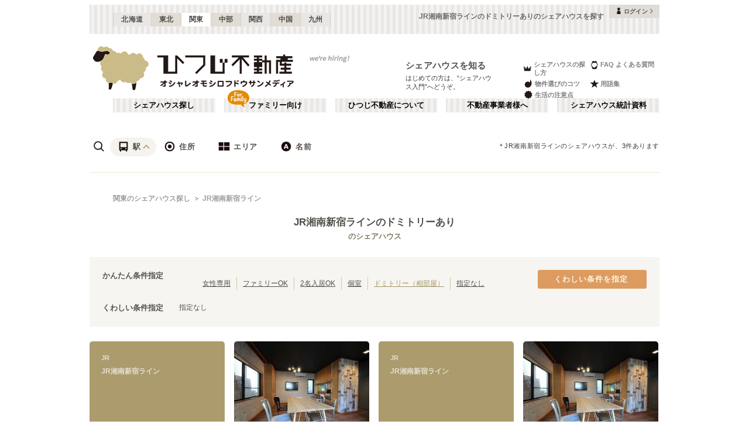

--- FILE ---
content_type: text/x-component
request_url: https://www.hituji.jp/comret/info/tokyo/shibuya/cocoya-shibuya-usuki?_rsc=2iwjl
body_size: 35
content:
0:["13ZCZBkTUOm0IVemeUOBj",[["children","comret","children","info",["info",{"children":[["prefectures","tokyo","d"],{"children":[["city","shibuya","d"],{"children":[["property","cocoya-shibuya-usuki","d"],{"children":["__PAGE__",{}]}]}]}]}],null,null]]]


--- FILE ---
content_type: application/javascript; charset=UTF-8
request_url: https://www.hituji.jp/_next/static/chunks/main-app-87ffbaf95a2c19a0.js
body_size: 401
content:
(self.webpackChunk_N_E=self.webpackChunk_N_E||[]).push([[1744],{45947:function(e,n,_){Promise.resolve().then(_.t.bind(_,33728,23)),Promise.resolve().then(_.t.bind(_,29928,23)),Promise.resolve().then(_.t.bind(_,56954,23)),Promise.resolve().then(_.t.bind(_,3170,23)),Promise.resolve().then(_.t.bind(_,7264,23)),Promise.resolve().then(_.t.bind(_,48297,23))}},function(e){var __webpack_exec__=function(n){return e(e.s=n)};e.O(0,[2971,2472],function(){return __webpack_exec__(62019),__webpack_exec__(45947)}),_N_E=e.O()}]);
//# sourceMappingURL=main-app-87ffbaf95a2c19a0.js.map

--- FILE ---
content_type: text/x-component
request_url: https://www.hituji.jp/comret/introduction?_rsc=2iwjl
body_size: -4
content:
0:["13ZCZBkTUOm0IVemeUOBj",[["children","comret","children","introduction",["introduction",{"children":["__PAGE__",{}]}],null,null]]]
